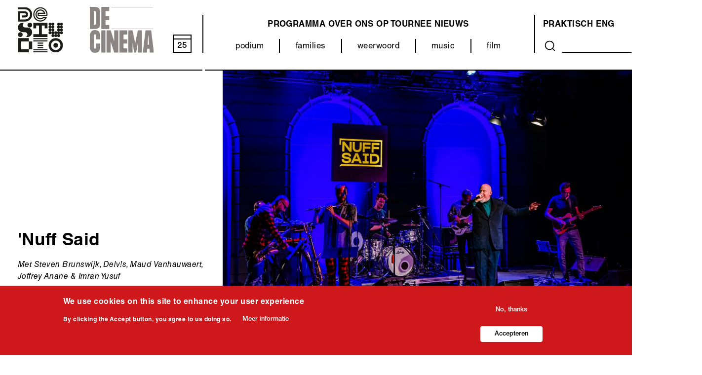

--- FILE ---
content_type: text/html; charset=UTF-8
request_url: https://www.destudio.com/nl/project/nuff-said-december-2022
body_size: 17437
content:
<!DOCTYPE html>
<html lang="nl" dir="ltr" prefix="og: https://ogp.me/ns#">
  <head>
    <meta charset="utf-8" />
<script async src="https://www.googletagmanager.com/gtag/js?id=UA-34207619-2"></script>
<script>window.dataLayer = window.dataLayer || [];function gtag(){dataLayer.push(arguments)};gtag("js", new Date());gtag("set", "developer_id.dMDhkMT", true);gtag("config", "UA-34207619-2", {"groups":"default","anonymize_ip":true,"page_placeholder":"PLACEHOLDER_page_path"});</script>
<meta name="description" content="‘Nuff Said werd groot in Antwerpen en vertakte de afgelopen 14 jaar naar podia in Genk, Turnhout, Rotterdam en Amsterdam. " />
<link rel="canonical" href="https://www.destudio.com/nl/project/nuff-said-december-2022" />
<meta property="og:site_name" content="DeStudio" />
<meta property="og:url" content="https://www.destudio.com/nl/project/nuff-said-december-2022" />
<meta property="og:title" content="&#039;Nuff Said | De Studio" />
<meta property="og:description" content="‘Nuff Said werd groot in Antwerpen en vertakte de afgelopen 14 jaar naar podia in Genk, Turnhout, Rotterdam en Amsterdam. " />
<meta property="og:image" content="https://www.destudio.com/sites/default/files/styles/max_1300x1300/public/2022-11/Nuff_sais_nov_22_41.jpg?itok=zsTdejC7" />
<meta name="Generator" content="Drupal 10 (https://www.drupal.org)" />
<meta name="MobileOptimized" content="width" />
<meta name="HandheldFriendly" content="true" />
<meta name="viewport" content="width=device-width, initial-scale=1.0" />
<style>div#sliding-popup, div#sliding-popup .eu-cookie-withdraw-banner, .eu-cookie-withdraw-tab {background: #0779bf} div#sliding-popup.eu-cookie-withdraw-wrapper { background: transparent; } #sliding-popup h1, #sliding-popup h2, #sliding-popup h3, #sliding-popup p, #sliding-popup label, #sliding-popup div, .eu-cookie-compliance-more-button, .eu-cookie-compliance-secondary-button, .eu-cookie-withdraw-tab { color: #ffffff;} .eu-cookie-withdraw-tab { border-color: #ffffff;}</style>
<style>:root {
  --this-color: #ce181c;
}</style>
<link rel="icon" href="/themes/custom/destudio_theme/favicon.svg" type="image/svg+xml" />
<link rel="alternate" hreflang="nl" href="https://www.destudio.com/nl/project/nuff-said-december-2022" />
<script src="/sites/default/files/google_tag/google_tag/google_tag.script.js?t9e43l" defer></script>

    <title>&#039;Nuff Said | De Studio</title>
    <link rel="stylesheet" media="all" href="/libraries/slick-carousel/slick/slick.css?t9e43l" />
<link rel="stylesheet" media="all" href="/modules/contrib/slick/css/layout/slick.module.css?t9e43l" />
<link rel="stylesheet" media="all" href="/themes/contrib/stable/css/core/components/progress.module.css?t9e43l" />
<link rel="stylesheet" media="all" href="/themes/contrib/stable/css/core/components/ajax-progress.module.css?t9e43l" />
<link rel="stylesheet" media="all" href="/themes/contrib/stable/css/system/components/align.module.css?t9e43l" />
<link rel="stylesheet" media="all" href="/themes/contrib/stable/css/system/components/fieldgroup.module.css?t9e43l" />
<link rel="stylesheet" media="all" href="/themes/contrib/stable/css/system/components/container-inline.module.css?t9e43l" />
<link rel="stylesheet" media="all" href="/themes/contrib/stable/css/system/components/clearfix.module.css?t9e43l" />
<link rel="stylesheet" media="all" href="/themes/contrib/stable/css/system/components/details.module.css?t9e43l" />
<link rel="stylesheet" media="all" href="/themes/contrib/stable/css/system/components/hidden.module.css?t9e43l" />
<link rel="stylesheet" media="all" href="/themes/contrib/stable/css/system/components/item-list.module.css?t9e43l" />
<link rel="stylesheet" media="all" href="/themes/contrib/stable/css/system/components/js.module.css?t9e43l" />
<link rel="stylesheet" media="all" href="/themes/contrib/stable/css/system/components/nowrap.module.css?t9e43l" />
<link rel="stylesheet" media="all" href="/themes/contrib/stable/css/system/components/position-container.module.css?t9e43l" />
<link rel="stylesheet" media="all" href="/themes/contrib/stable/css/system/components/reset-appearance.module.css?t9e43l" />
<link rel="stylesheet" media="all" href="/themes/contrib/stable/css/system/components/resize.module.css?t9e43l" />
<link rel="stylesheet" media="all" href="/themes/contrib/stable/css/system/components/system-status-counter.css?t9e43l" />
<link rel="stylesheet" media="all" href="/themes/contrib/stable/css/system/components/system-status-report-counters.css?t9e43l" />
<link rel="stylesheet" media="all" href="/themes/contrib/stable/css/system/components/system-status-report-general-info.css?t9e43l" />
<link rel="stylesheet" media="all" href="/themes/contrib/stable/css/system/components/tablesort.module.css?t9e43l" />
<link rel="stylesheet" media="all" href="/modules/contrib/blazy/css/blazy.css?t9e43l" />
<link rel="stylesheet" media="all" href="/modules/contrib/blazy/css/components/blazy.loading.css?t9e43l" />
<link rel="stylesheet" media="all" href="/themes/contrib/stable/css/media/oembed.formatter.css?t9e43l" />
<link rel="stylesheet" media="all" href="/modules/contrib/startx_defaults/modules/grid_paragraphs/css/grid-paragraphs.css?t9e43l" />
<link rel="stylesheet" media="all" href="/themes/contrib/stable/css/views/views.module.css?t9e43l" />
<link rel="stylesheet" media="all" href="/modules/contrib/eu_cookie_compliance/css/eu_cookie_compliance.css?t9e43l" />
<link rel="stylesheet" media="all" href="/libraries/slick-carousel/slick/slick-theme.css?t9e43l" />
<link rel="stylesheet" media="all" href="/modules/contrib/better_social_sharing_buttons/css/better_social_sharing_buttons.css?t9e43l" />
<link rel="stylesheet" media="all" href="/modules/contrib/extlink/extlink.css?t9e43l" />
<link rel="stylesheet" media="all" href="/modules/contrib/paragraphs/css/paragraphs.unpublished.css?t9e43l" />
<link rel="stylesheet" media="all" href="/libraries/mmenu/dist/mmenu.css?t9e43l" />
<link rel="stylesheet" media="all" href="/libraries/mmenu/dist/wrappers/bootstrap/mmenu.bootstrap.css?t9e43l" />
<link rel="stylesheet" media="all" href="/modules/contrib/responsive_menu/css/responsive_menu.css?t9e43l" />
<link rel="stylesheet" media="all" href="/modules/contrib/slick/css/theme/slick.theme--full.css?t9e43l" />
<link rel="stylesheet" media="all" href="/modules/contrib/slick/css/theme/slick.theme--fullwidth.css?t9e43l" />
<link rel="stylesheet" media="all" href="/modules/contrib/slick/css/theme/slick.theme.css?t9e43l" />
<link rel="stylesheet" media="all" href="/themes/contrib/stable/css/core/assets/vendor/normalize-css/normalize.css?t9e43l" />
<link rel="stylesheet" media="all" href="/themes/contrib/stable/css/core/normalize-fixes.css?t9e43l" />
<link rel="stylesheet" media="all" href="/themes/custom/destudio_theme/css/base/base.css?t9e43l" />
<link rel="stylesheet" media="all" href="/themes/custom/destudio_theme/css/layout/layout.css?t9e43l" />
<link rel="stylesheet" media="all" href="/themes/custom/destudio_theme/css/layout/two_by_two.css?t9e43l" />
<link rel="stylesheet" media="all" href="/themes/contrib/classy/css/components/action-links.css?t9e43l" />
<link rel="stylesheet" media="all" href="/themes/contrib/classy/css/components/breadcrumb.css?t9e43l" />
<link rel="stylesheet" media="all" href="/themes/contrib/classy/css/components/button.css?t9e43l" />
<link rel="stylesheet" media="all" href="/themes/contrib/classy/css/components/collapse-processed.css?t9e43l" />
<link rel="stylesheet" media="all" href="/themes/contrib/classy/css/components/container-inline.css?t9e43l" />
<link rel="stylesheet" media="all" href="/themes/contrib/classy/css/components/details.css?t9e43l" />
<link rel="stylesheet" media="all" href="/themes/contrib/classy/css/components/exposed-filters.css?t9e43l" />
<link rel="stylesheet" media="all" href="/themes/contrib/classy/css/components/field.css?t9e43l" />
<link rel="stylesheet" media="all" href="/themes/contrib/classy/css/components/form.css?t9e43l" />
<link rel="stylesheet" media="all" href="/themes/contrib/classy/css/components/icons.css?t9e43l" />
<link rel="stylesheet" media="all" href="/themes/contrib/classy/css/components/inline-form.css?t9e43l" />
<link rel="stylesheet" media="all" href="/themes/contrib/classy/css/components/item-list.css?t9e43l" />
<link rel="stylesheet" media="all" href="/themes/contrib/classy/css/components/link.css?t9e43l" />
<link rel="stylesheet" media="all" href="/themes/contrib/classy/css/components/links.css?t9e43l" />
<link rel="stylesheet" media="all" href="/themes/contrib/classy/css/components/menu.css?t9e43l" />
<link rel="stylesheet" media="all" href="/themes/contrib/classy/css/components/more-link.css?t9e43l" />
<link rel="stylesheet" media="all" href="/themes/contrib/classy/css/components/pager.css?t9e43l" />
<link rel="stylesheet" media="all" href="/themes/contrib/classy/css/components/tabledrag.css?t9e43l" />
<link rel="stylesheet" media="all" href="/themes/contrib/classy/css/components/tableselect.css?t9e43l" />
<link rel="stylesheet" media="all" href="/themes/contrib/classy/css/components/tablesort.css?t9e43l" />
<link rel="stylesheet" media="all" href="/themes/contrib/classy/css/components/tabs.css?t9e43l" />
<link rel="stylesheet" media="all" href="/themes/contrib/classy/css/components/textarea.css?t9e43l" />
<link rel="stylesheet" media="all" href="/themes/contrib/classy/css/components/ui-dialog.css?t9e43l" />
<link rel="stylesheet" media="all" href="/themes/contrib/classy/css/components/messages.css?t9e43l" />
<link rel="stylesheet" media="all" href="/themes/contrib/classy/css/components/progress.css?t9e43l" />
<link rel="stylesheet" media="all" href="/themes/custom/destudio_theme/css/components/components.css?t9e43l" />
<link rel="stylesheet" media="all" href="/themes/custom/destudio_theme/css/components/cookie-banner.css?t9e43l" />
<link rel="stylesheet" media="all" href="/themes/custom/destudio_theme/fonts/helvetica-neue/font.css?t9e43l" />
<link rel="stylesheet" media="all" href="/themes/custom/destudio_theme/css/theme/theme.css?t9e43l" />
<link rel="stylesheet" media="print" href="/themes/custom/destudio_theme/css/theme/print.css?t9e43l" />

    
  </head>
          
    
  <body class="page--project-nuff-said-december-2022 section--project role--anonymous no-sidebar">

    <div id="skip">
      <a href="#main-menu" class="visually-hidden focusable skip-link">
        Skip to main navigation
      </a>
    </div>

    <noscript><iframe src="https://www.googletagmanager.com/ns.html?id=GTM-WWPXR2M" height="0" width="0" style="display:none;visibility:hidden"></iframe></noscript>
      <div class="dialog-off-canvas-main-canvas" data-off-canvas-main-canvas>
    <div class="layout-container no-sidebar">

  <!-- ______________________ HEADER _______________________ -->

      <header id="header">
      <div class="container">
          <div class="region region__header region-header">
    <div id="block-responsivemenumobileicon" class="responsive-menu-toggle-wrapper responsive-menu-toggle block block-responsive-menu block-responsivemenumobileicon">
  
    
      <a id="toggle-icon" class="toggle responsive-menu-toggle-icon" title="Menu" href="#off-canvas">
  <span class="icon"></span><span class="label">Menu</span>
</a>
  </div>
<div id="block-destudio-theme-destudio-logo" class="block block-block-content block--type--basic block-destudio-theme-destudio-logo">
  
    
      
            <div class="clearfix text-formatted basic__body field--name--body field--type--text-with-summary with-field-label--hidden field field--name-body field--type-text-with-summary field--label-hidden field__item"><p><a href="/nl"><img alt="De Studio Logo" data-entity-type data-entity-uuid src="/sites/default/files/2021-08/DeStudio_logo.svg"></a></p>
</div>
      
  </div>
<div id="block-destudio-theme-decinema-logo" class="block block-block-content block--type--basic block-destudio-theme-decinema-logo">
  
    
      
            <div class="clearfix text-formatted basic__body field--name--body field--type--text-with-summary with-field-label--hidden field field--name-body field--type-text-with-summary field--label-hidden field__item"><p><a href="/nl/categorie/film"><img alt="Logo van De Cinema" src="/themes/custom/destudio_theme/images/DeCinema-logo_black.svg"> </a></p>
</div>
      
  </div>
<div id="block-currentdate" class="block block-block-content block--type--basic block-currentdate">
  
    
      
            <div class="clearfix text-formatted basic__body field--name--body field--type--text-with-summary with-field-label--hidden field field--name-body field--type-text-with-summary field--label-hidden field__item"><a href="/programma/grid/all"><div id="kalday">18</div></a></div>
      
  </div>
<nav role="navigation" aria-labelledby="block-destudio-theme-categorie-menu-menu" id="block-destudio-theme-categorie-menu" class="block block-menu navigation menu--categorie-menu">
            
  <h2 class="visually-hidden" id="block-destudio-theme-categorie-menu-menu">Categorieën (menu)</h2>
  

        
        <ul class="menu menu--level--0">
                <li class="menu__item menu__item--level--0">
        <a href="/nl/podium" data-drupal-link-system-path="node/38">podium</a>
              </li>
                <li class="menu__item menu__item--level--0">
        <a href="/nl/families" data-drupal-link-system-path="node/37">families</a>
              </li>
                <li class="menu__item menu__item--level--0">
        <a href="/nl/categorie/weerwoord" data-drupal-link-system-path="node/507">weerwoord</a>
              </li>
                <li class="menu__item menu__item--level--0">
        <a href="/nl/music" data-drupal-link-system-path="node/35">music</a>
              </li>
                <li class="menu__item menu__item--level--0">
        <a href="/nl/categorie/film" data-drupal-link-system-path="node/36">film</a>
              </li>
        </ul>
  


  </nav>
<nav role="navigation" aria-labelledby="block-destudio-theme-main-menu-menu" id="block-destudio-theme-main-menu" class="block block-menu navigation menu--main">
            
  <h2 class="visually-hidden" id="block-destudio-theme-main-menu-menu">Main navigation</h2>
  

        
        <ul class="menu menu--level--0">
                <li class="menu__item menu__item--level--0">
        <a href="/nl/programma/grid/all" data-drupal-link-system-path="programma/grid/all">programma</a>
              </li>
                <li class="menu__item menu__item--level--0">
        <a href="/nl/over-ons/destudio" data-drupal-link-system-path="node/114">Over ons</a>
              </li>
                <li class="menu__item menu__item--level--0">
        <a href="/nl/categorie/tour" data-drupal-link-system-path="node/206">Op tournee</a>
              </li>
                <li class="menu__item menu__item--level--0">
        <a href="/nl/nieuws" data-drupal-link-system-path="node/3">Nieuws</a>
              </li>
        </ul>
  


  </nav>
<nav role="navigation" aria-labelledby="block-destudio-theme-about-menu-menu" id="block-destudio-theme-about-menu" class="block block-menu navigation menu--about">
            
  <h2 class="visually-hidden" id="block-destudio-theme-about-menu-menu">Over ons (menu)</h2>
  

        
        <ul class="menu menu--level--0">
                <li class="menu__item menu__item--level--0">
        <a href="/nl/bezoek/bereikbaarheid" data-drupal-link-system-path="node/108">Praktisch</a>
              </li>
                <li class="menu__item menu__item--level--0">
        <a href="/nl/venue-young-audience-and-hub-young-talent" data-drupal-link-system-path="node/12">ENG</a>
              </li>
        </ul>
  


  </nav>
<div class="views-exposed-form block block-views block-destudio-theme-search-content" data-drupal-selector="views-exposed-form-search-content-page-1" id="block-destudio-theme-search-content">
  
    
      <form action="/nl/search/content" method="get" id="views-exposed-form-search-content-page-1" accept-charset="UTF-8">
  <div class="form--inline clearfix">
  <div class="js-form-item form-item js-form-type-textfield form-type-textfield js-form-item-keys form-item-keys">
      <label for="edit-keys">Search</label>
        <input data-drupal-selector="edit-keys" type="text" id="edit-keys" name="keys" value="" size="30" maxlength="128" class="form-text" />

        </div>
<div data-drupal-selector="edit-actions" class="form-actions js-form-wrapper form-wrapper" id="edit-actions"><button data-drupal-selector="edit-submit-search-content" type="submit" id="edit-submit-search-content" value="Search" class="button js-form-submit form-submit">
  Search 
</button>
</div>

</div>

</form>

  </div>
<div id="block-headerborder" class="block block-block-content block--type--basic block-headerborder">
  
    
      
            <div class="clearfix text-formatted basic__body field--name--body field--type--text-with-summary with-field-label--hidden field field--name-body field--type-text-with-summary field--label-hidden field__item"><div id="header_border_left"></div><div id="header_border_right"></div></div>
      
  </div>

  </div>

      </div>
    </header><!-- /#header -->
  
  <!-- ______________________ MAIN _______________________ -->

  <main id="main">
    <div class="container">
      <div id="content-wrapper">
        <section id="content">

          <div id="content-header">

            

                          <div id="highlighted">  <div class="region region__highlighted region-highlighted">
    <div data-drupal-messages-fallback class="hidden"></div>

  </div>
</div>
            
            

            
            
            

            
            
             

          </div><!-- /#content-header -->

          <div id="content-area">
              <div class="region region__content region-content">
    <div id="block-destudio-theme-content" class="block block-system block-destudio-theme-content">
  
    
        <div class="node node--type-project node--view-mode-full layout layout--destudio-two-by-two">
                  <div  class="layout__region layout__region--first-above">
          
            <div class="project__kleur field--name--kleur field--type--entity-reference with-field-label--hidden field field--name-field-kleur field--type-entity-reference field--label-hidden field__item"><div class="taxonomy-term taxonomy-term--id--16 taxonomy-term--vocabulary--kleur kleur kleur--layout--css-color">
  
      <h2><a href="/taxonomy/term/16">
            <div class="kleur__name field--name--name field--type--string with-field-label--hidden field field--name-name field--type-string field--label-hidden field__item">Podium</div>
      </a></h2>
    
  
            <div class="kleur__color field--name--color field--type--color-field-type with-field-label--hidden field field--name-field-color field--type-color-field-type field--label-hidden field__item"><div class='hidden'>rgb(206,24,28)</div></div>
      
</div>
</div>
      
            <div class="project__node-title field--name--node-title field--type--ds with-field-label--hidden field field--name-node-title field--type-ds field--label-hidden field__item"><h1>
  &#039;Nuff Said 
</h1>
</div>
      
  <div class="project__subtitle field--name--subtitle field--type--string with-field-label--visually-hidden field field--name-field-subtitle field--type-string field--label-visually_hidden">
    <div class="field__label field__label--visually-hidden visually-hidden">Ondertitel</div>
              <div class="field__item">Met Steven Brunswijk, Delv!s, Maud Vanhauwaert, Joffrey Anane &amp; Imran Yusuf</div>
          </div>

  <div class="project__categorie field--name--categorie field--type--entity-reference with-field-label--visually-hidden field field--name-field-categorie field--type-entity-reference field--label-visually_hidden">
    <div class="field__label field__label--visually-hidden visually-hidden">Categorie</div>
          <div class="field__items">
              <div class="field__item"><a href="/nl/tag/comedy" hreflang="nl">comedy</a></div>
          <div class="field__item"><a href="/nl/categorie/weerwoord" hreflang="nl">weerwoord</a></div>
          <div class="field__item"><a href="/nl/music" hreflang="nl">music</a></div>
              </div>
      </div>

        </div>
                        <div  class="layout__region layout__region--second-above">
          <div class="slick blazy slick--field slick--field-hoofdmedia slick--field-hoofdmedia--full is-b-captioned unslick slick--skin--fullwidth slick--optionset--project-media slick--less" data-blazy="">  <div class="slick__slide slide slide--0"><article class="media media--type-image media--view-mode-project-slideshow">
  
      
  <div class="image__media-image field--name--media-image field--type--image with-field-label--visually-hidden field field--name-field-media-image field--type-image field--label-visually_hidden">
    <div class="field__label field__label--visually-hidden visually-hidden">Afbeelding</div>
              <div class="field__item">  <img loading="lazy" src="/sites/default/files/styles/project_media/public/2022-11/Nuff_sais_nov_22_41.jpg?h=99deda35&amp;itok=h6ezg3SU" width="1066" height="600" alt="&#039;Nuff said November 2022" class="image-style-project-media" />


</div>
          </div>

  <div class="image__copyright field--name--copyright field--type--string with-field-label--visually-hidden field field--name-field-copyright field--type-string field--label-visually_hidden">
    <div class="field__label field__label--visually-hidden visually-hidden">Copyright</div>
              <div class="field__item">© Nisran Azouaghe</div>
          </div>

  </article>
</div>
</div>

        </div>
                        <div  class="layout__region layout__region--first-below">
          
            <div class="clearfix text-formatted project__body field--name--body field--type--text-with-summary with-field-label--hidden field field--name-body field--type-text-with-summary field--label-hidden field__item"><p><span style="font-size:11pt"><span style="background:white"><span style="line-height:normal"><span style="font-family:Calibri,sans-serif"><span lang="NL-BE" style="color:#050505">‘Nuff Said werd groot in Antwerpen en vertakte de afgelopen 14 jaar naar podia in Genk, Turnhout, Rotterdam en Amsterdam.&nbsp;</span></span></span></span></span></p>

<p><span style="font-size:11pt"><span style="background:white"><span style="line-height:normal"><span style="font-family:Calibri,sans-serif"><span lang="NL-BE" style="color:#050505">Dit seizoen kan je terug elke maand op ‘Nuff Said in De Studio terecht voor een nieuwe show met verse namen. Van comedy en hiphop tot jazz en spoken word.</span></span></span></span></span></p>

<p><span style="font-size:11pt"><span style="background:white"><span style="line-height:normal"><span style="font-family:Calibri,sans-serif"><span lang="NL-BE" style="color:#050505">Huisband <b>Lucid Lucia Collective</b> brengt elke editie een feest van jazz, funk en groove.</span></span></span></span></span><br>
<span style="font-size:11pt"><span style="background:white"><span style="line-height:normal"><span style="font-family:Calibri,sans-serif"><b><span lang="NL-BE" style="background:white"><span style="color:#050505">Johan Petit </span></span></b><span lang="NL-BE" style="background:white"><span style="color:#050505">is jullie host van de avond.</span></span></span></span></span></span></p>

<p><span lang="NL-BE" style="font-size:11.0pt"><span style="line-height:107%"><span style="font-family:&quot;Calibri&quot;,sans-serif"><span style="color:#050505">Aight! Who’s in!?</span></span></span></span></p>

<p>&nbsp;</p>
</div>
      
  <div class="project__main-content field--name--main-content field--type--entity-reference-revisions with-field-label--visually-hidden field field--name-field-main-content field--type-entity-reference-revisions field--label-visually_hidden">
    <div class="field__label field__label--visually-hidden visually-hidden">Hoofdinhoud</div>
          <div class="field__items">
              <div class="field__item">  <div class="grid-container--4x paragraph--id--1997 paragraph paragraph--type--grid-container paragraph--view-mode--default">
          
      <div class="grid_container__grid-container-content field--name--grid-container-content field--type--entity-reference-revisions with-field-label--hidden field field--name-grid-container-content field--type-entity-reference-revisions field--label-hidden field__items">
              <div class="grid-item--1x field__item">  <div class="paragraph--id--1978 paragraph paragraph--type--grid-item paragraph--view-mode--default">
          
            <div class="grid_item__grid-item-content field--name--grid-item-content field--type--entity-reference-revisions with-field-label--hidden field field--name-grid-item-content field--type-entity-reference-revisions field--label-hidden field__item">  <div class="paragraph--id--1977 paragraph paragraph--type--text paragraph--view-mode--default">
          
            <div class="clearfix text-formatted text__text field--name--text field--type--text-long with-field-label--hidden field field--name-field-text field--type-text-long field--label-hidden field__item"><p><span lang="NL-BE" style="font-size:11.0pt"><span style="line-height:107%"><span style="font-family:&quot;Calibri&quot;,sans-serif"><strong>STEVEN BRUNSWIJK</strong> (NL) weet met zijn niet te evenaren taalgebruik, zijn eenvoudige visie op de samenleving en keiharde uitspraken in onvervalst Tilburgs dialect, de harten van vele Nederlanders te veroveren. Dat de filmpjes op het internet meer dan alleen een gimmick zijn, bleek al snel bij zijn debuutvoorstelling ‘Vooroordelen’. De tournee was in een razend tempo uitverkocht. Voor Steven is dit alles pas het begin. Zijn missie is mensen laten lachen, vanaf het podium waar hij zichzelf kan zijn!</span></span></span><br>
<br>
&nbsp;</p>
</div>
      
      </div>
</div>
      
      </div>
</div>
              <div class="grid-item--1x field__item">  <div class="paragraph--id--1980 paragraph paragraph--type--grid-item paragraph--view-mode--default">
          
            <div class="grid_item__grid-item-content field--name--grid-item-content field--type--entity-reference-revisions with-field-label--hidden field field--name-grid-item-content field--type-entity-reference-revisions field--label-hidden field__item">  <div class="paragraph--id--1979 paragraph paragraph--type--media paragraph--view-mode--default">
          
  <div class="media__media-content field--name--media-content field--type--entity-reference with-field-label--visually-hidden field field--name-field-media-content field--type-entity-reference field--label-visually_hidden">
    <div class="field__label field__label--visually-hidden visually-hidden">Media content</div>
              <div class="field__item"><article class="media media--type-image media--view-mode-default">
  
      
  <div class="image__media-image field--name--media-image field--type--image with-field-label--visually-hidden field field--name-field-media-image field--type-image field--label-visually_hidden">
    <div class="field__label field__label--visually-hidden visually-hidden">Afbeelding</div>
              <div class="field__item">  <img loading="lazy" src="/sites/default/files/styles/content_image/public/2022-11/steven%20brunswijk.jpg?itok=e6-7UZXf" width="800" height="600" alt="Steven Brunswijk" class="image-style-content-image" />


</div>
          </div>

  </article>
</div>
          </div>

      </div>
</div>
      
      </div>
</div>
              <div class="grid-item--1x field__item">  <div class="paragraph--id--1982 paragraph paragraph--type--grid-item paragraph--view-mode--default">
          
            <div class="grid_item__grid-item-content field--name--grid-item-content field--type--entity-reference-revisions with-field-label--hidden field field--name-grid-item-content field--type-entity-reference-revisions field--label-hidden field__item">  <div class="paragraph--id--1981 paragraph paragraph--type--text paragraph--view-mode--default">
          
            <div class="clearfix text-formatted text__text field--name--text field--type--text-long with-field-label--hidden field field--name-field-text field--type-text-long field--label-hidden field__item"><p><span lang="NL-BE" style="font-size:11.0pt"><span style="line-height:107%"><span style="font-family:&quot;Calibri&quot;,sans-serif"><strong>DELV!S</strong> (BE), wiens echte naam Niels Delvaux is, zou met zijn 1,93m lengte, volle baard en een dikke bos gitzwart haar in elke menigte wel opvallen. Maar het is dankzij zijn soulvolle stem dat hij iets minder dan 10 jaar geleden in de schijnwerpers kwam te staan. Het was tijdens zijn studie dat Delv!s voor het eerst de grote zangeressen zoals Nina Simone, Ella Fitzgerald of Billie Holiday te horen kreeg, die zijn androgyne en genadeloos diepe vocale stijl beïnvloedden.</span></span></span></p>
</div>
      
      </div>
</div>
      
      </div>
</div>
              <div class="grid-item--1x field__item">  <div class="paragraph--id--1984 paragraph paragraph--type--grid-item paragraph--view-mode--default">
          
            <div class="grid_item__grid-item-content field--name--grid-item-content field--type--entity-reference-revisions with-field-label--hidden field field--name-grid-item-content field--type-entity-reference-revisions field--label-hidden field__item">  <div class="paragraph--id--1983 paragraph paragraph--type--media paragraph--view-mode--default">
          
  <div class="media__media-content field--name--media-content field--type--entity-reference with-field-label--visually-hidden field field--name-field-media-content field--type-entity-reference field--label-visually_hidden">
    <div class="field__label field__label--visually-hidden visually-hidden">Media content</div>
              <div class="field__item"><article class="media media--type-image media--view-mode-default">
  
      
  <div class="image__media-image field--name--media-image field--type--image with-field-label--visually-hidden field field--name-field-media-image field--type-image field--label-visually_hidden">
    <div class="field__label field__label--visually-hidden visually-hidden">Afbeelding</div>
              <div class="field__item">  <img loading="lazy" src="/sites/default/files/styles/content_image/public/2022-11/delvis%20zwart%20wit.jpg?itok=RSy6sg2N" width="1100" height="640" alt="Delv!s" class="image-style-content-image" />


</div>
          </div>

  </article>
</div>
          </div>

      </div>
</div>
      
      </div>
</div>
              <div class="grid-item--1x field__item">  <div class="paragraph--id--1986 paragraph paragraph--type--grid-item paragraph--view-mode--default">
          
            <div class="grid_item__grid-item-content field--name--grid-item-content field--type--entity-reference-revisions with-field-label--hidden field field--name-grid-item-content field--type-entity-reference-revisions field--label-hidden field__item">  <div class="paragraph--id--1985 paragraph paragraph--type--text paragraph--view-mode--default">
          
            <div class="clearfix text-formatted text__text field--name--text field--type--text-long with-field-label--hidden field field--name-field-text field--type-text-long field--label-hidden field__item"><p><span lang="NL-BE" style="font-size:11.0pt"><span style="line-height:107%"><span style="font-family:&quot;Calibri&quot;,sans-serif"><strong>MAUD VANHAUWAERT</strong> (BE) schrijft en maakt. Ze behaalde een masterdiploma Taal- en Letterkunde aan UAntwerpen en een masterdiploma Woordkunst aan het Conservatorium van Antwerpen, waar ze nu zelf doceert. In haar werk zoekt ze naar speelse theatrale vormen om poëzie publiekelijk te maken. Met haar performances trad ze op, op radio en tv, in binnen- en buitenland, van opera tot schapenstal.&nbsp; Ze werd aangesteld tot ereburger van de stad Veurne en in 2018-2019 was ze stadsdichter van Antwerpen.</span></span></span><br>
<br>
&nbsp;</p>
</div>
      
      </div>
</div>
      
      </div>
</div>
              <div class="grid-item--1x field__item">  <div class="paragraph--id--1988 paragraph paragraph--type--grid-item paragraph--view-mode--default">
          
            <div class="grid_item__grid-item-content field--name--grid-item-content field--type--entity-reference-revisions with-field-label--hidden field field--name-grid-item-content field--type-entity-reference-revisions field--label-hidden field__item">  <div class="paragraph--id--1987 paragraph paragraph--type--media paragraph--view-mode--default">
          
  <div class="media__media-content field--name--media-content field--type--entity-reference with-field-label--visually-hidden field field--name-field-media-content field--type-entity-reference field--label-visually_hidden">
    <div class="field__label field__label--visually-hidden visually-hidden">Media content</div>
              <div class="field__item"><article class="media media--type-image media--view-mode-default">
  
      
  <div class="image__media-image field--name--media-image field--type--image with-field-label--visually-hidden field field--name-field-media-image field--type-image field--label-visually_hidden">
    <div class="field__label field__label--visually-hidden visually-hidden">Afbeelding</div>
              <div class="field__item">  <img loading="lazy" src="/sites/default/files/styles/content_image/public/2022-11/FOTO-2-Jimmy-Kets.jpg?itok=8Z3nwW68" width="1100" height="1669" alt="Maud Vanhauwaert" class="image-style-content-image" />


</div>
          </div>

  </article>
</div>
          </div>

      </div>
</div>
      
      </div>
</div>
              <div class="grid-item--1x field__item">  <div class="paragraph--id--1990 paragraph paragraph--type--grid-item paragraph--view-mode--default">
          
            <div class="grid_item__grid-item-content field--name--grid-item-content field--type--entity-reference-revisions with-field-label--hidden field field--name-grid-item-content field--type-entity-reference-revisions field--label-hidden field__item">  <div class="paragraph--id--1989 paragraph paragraph--type--text paragraph--view-mode--default">
          
            <div class="clearfix text-formatted text__text field--name--text field--type--text-long with-field-label--hidden field field--name-field-text field--type-text-long field--label-hidden field__item"><p><span lang="NL-BE" style="font-size:11.0pt"><span style="line-height:107%"><span style="font-family:&quot;Calibri&quot;,sans-serif"><strong>JOFFREY ANANE</strong> (BE) is een van de meest veelzijdige artiesten. Wie ouder is dan 30 kent de Antwerpenaar van de betere vragenfilmpjes in De slimste mens ter wereld. Wie geregeld in een theaterzaal vertoeft, kent de danser van Malcolm X of Come On Feet, terwijl hij ook al in een Disney-productie te zien was. Wie vertrouwd is met TikTok kent hem dan weer als Afro Belg. Joffrey netwerkt ook met kunstenaars over de hele wereld. Zijn missie? Mensen en kunst samenbrengen.</span></span></span></p>
</div>
      
      </div>
</div>
      
      </div>
</div>
              <div class="grid-item--1x field__item">  <div class="paragraph--id--1992 paragraph paragraph--type--grid-item paragraph--view-mode--default">
          
            <div class="grid_item__grid-item-content field--name--grid-item-content field--type--entity-reference-revisions with-field-label--hidden field field--name-grid-item-content field--type-entity-reference-revisions field--label-hidden field__item">  <div class="paragraph--id--1991 paragraph paragraph--type--media paragraph--view-mode--default">
          
  <div class="media__media-content field--name--media-content field--type--entity-reference with-field-label--visually-hidden field field--name-field-media-content field--type-entity-reference field--label-visually_hidden">
    <div class="field__label field__label--visually-hidden visually-hidden">Media content</div>
              <div class="field__item"><article class="media media--type-image media--view-mode-default">
  
      
  <div class="image__media-image field--name--media-image field--type--image with-field-label--visually-hidden field field--name-field-media-image field--type-image field--label-visually_hidden">
    <div class="field__label field__label--visually-hidden visually-hidden">Afbeelding</div>
              <div class="field__item">  <img loading="lazy" src="/sites/default/files/styles/content_image/public/2022-11/Joffrey-Anane.jpg?itok=81hgxT1N" width="1100" height="578" alt="Joffrey Anane" class="image-style-content-image" />


</div>
          </div>

  </article>
</div>
          </div>

      </div>
</div>
      
      </div>
</div>
              <div class="grid-item--1x field__item">  <div class="paragraph--id--1994 paragraph paragraph--type--grid-item paragraph--view-mode--default">
          
            <div class="grid_item__grid-item-content field--name--grid-item-content field--type--entity-reference-revisions with-field-label--hidden field field--name-grid-item-content field--type-entity-reference-revisions field--label-hidden field__item">  <div class="paragraph--id--1993 paragraph paragraph--type--text paragraph--view-mode--default">
          
            <div class="clearfix text-formatted text__text field--name--text field--type--text-long with-field-label--hidden field field--name-field-text field--type-text-long field--label-hidden field__item"><p style="margin-bottom:11px"><span style="font-size:11pt"><span style="background:white"><span style="line-height:107%"><span style="font-family:Calibri,sans-serif"><strong>IMRAN YUSUF</strong> (VK) is een grote naam in het Verenigd Koninkrijk. Hij is geboren in Kenia, opgegroeid in Londen en van Indiase komaf. Hij begon zijn carrière als ontwikkelaar van games, maar is intussen een vaste waarde in de Comedy Store, door kenners omschreven als ’s werelds beste comedy club.<br>
<i>“Intelligent, thought-provoking and laugh out loud funny…”</i> – Time Out<br>
<i>“I came out of the show somewhat in love with him.”</i> – The Skinny</span></span></span></span></p>
</div>
      
      </div>
</div>
      
      </div>
</div>
              <div class="grid-item--1x field__item">  <div class="paragraph--id--1996 paragraph paragraph--type--grid-item paragraph--view-mode--default">
          
            <div class="grid_item__grid-item-content field--name--grid-item-content field--type--entity-reference-revisions with-field-label--hidden field field--name-grid-item-content field--type-entity-reference-revisions field--label-hidden field__item">  <div class="paragraph--id--1995 paragraph paragraph--type--media paragraph--view-mode--default">
          
  <div class="media__media-content field--name--media-content field--type--entity-reference with-field-label--visually-hidden field field--name-field-media-content field--type-entity-reference field--label-visually_hidden">
    <div class="field__label field__label--visually-hidden visually-hidden">Media content</div>
              <div class="field__item"><article class="media media--type-image media--view-mode-default">
  
      
  <div class="image__media-image field--name--media-image field--type--image with-field-label--visually-hidden field field--name-field-media-image field--type-image field--label-visually_hidden">
    <div class="field__label field__label--visually-hidden visually-hidden">Afbeelding</div>
              <div class="field__item">  <img loading="lazy" src="/sites/default/files/styles/content_image/public/2022-11/ImranYusuf_Funny_BW2.jpg?itok=oA91jNsu" width="1100" height="786" alt="Imran Yusuf" class="image-style-content-image" />


</div>
          </div>

  </article>
</div>
          </div>

      </div>
</div>
      
      </div>
</div>
          </div>
  
      </div>
</div>
          <div class="field__item">  <div class="grid-container--2x paragraph--id--2315 paragraph paragraph--type--grid-container paragraph--view-mode--default">
          
      <div class="grid_container__grid-container-content field--name--grid-container-content field--type--entity-reference-revisions with-field-label--hidden field field--name-grid-container-content field--type-entity-reference-revisions field--label-hidden field__items">
              <div class="grid-item--1x field__item">  <div class="paragraph--id--2308 paragraph paragraph--type--grid-item paragraph--view-mode--default">
          
            <div class="grid_item__grid-item-content field--name--grid-item-content field--type--entity-reference-revisions with-field-label--hidden field field--name-grid-item-content field--type-entity-reference-revisions field--label-hidden field__item">  <div class="paragraph--id--2307 paragraph paragraph--type--media paragraph--view-mode--default">
          
  <div class="media__media-content field--name--media-content field--type--entity-reference with-field-label--visually-hidden field field--name-field-media-content field--type-entity-reference field--label-visually_hidden">
    <div class="field__label field__label--visually-hidden visually-hidden">Media content</div>
              <div class="field__item"><article class="media media--type-remote-video media--view-mode-default">
  
      
            <div class="remote_video__media-oembed-video field--name--media-oembed-video field--type--string with-field-label--hidden field field--name-field-media-oembed-video field--type-string field--label-hidden field__item"><iframe src="https://www.destudio.com/nl/media/oembed?url=https%3A//www.youtube.com/watch%3Fv%3DUbwWReZ8jhc%26t%3D222s&amp;max_width=0&amp;max_height=0&amp;hash=6tUl7xZWg11RadHz9_DBZlyRuyl1cpz4voBvfORyH9U" width="200" height="113" class="media-oembed-content" loading="eager" title="Steven Brunswijk - Bij Andy in de auto!"></iframe>
</div>
      
  </article>
</div>
          </div>

      </div>
</div>
      
      </div>
</div>
              <div class="grid-item--1x field__item">  <div class="paragraph--id--2310 paragraph paragraph--type--grid-item paragraph--view-mode--default">
          
            <div class="grid_item__grid-item-content field--name--grid-item-content field--type--entity-reference-revisions with-field-label--hidden field field--name-grid-item-content field--type-entity-reference-revisions field--label-hidden field__item">  <div class="paragraph--id--2309 paragraph paragraph--type--media paragraph--view-mode--default">
          
  <div class="media__media-content field--name--media-content field--type--entity-reference with-field-label--visually-hidden field field--name-field-media-content field--type-entity-reference field--label-visually_hidden">
    <div class="field__label field__label--visually-hidden visually-hidden">Media content</div>
              <div class="field__item"><article class="media media--type-remote-video media--view-mode-default">
  
      
            <div class="remote_video__media-oembed-video field--name--media-oembed-video field--type--string with-field-label--hidden field field--name-field-media-oembed-video field--type-string field--label-hidden field__item"><iframe src="https://www.destudio.com/nl/media/oembed?url=https%3A//www.youtube.com/watch%3Fv%3DvxSOGzm3DDo&amp;max_width=0&amp;max_height=0&amp;hash=AJsLmPtXzXDgDRgwxs2pRB4pteZlbprEskCKsl96_3I" width="200" height="113" class="media-oembed-content" loading="eager" title="Delv!s - Come My Way (live)"></iframe>
</div>
      
  </article>
</div>
          </div>

      </div>
</div>
      
      </div>
</div>
              <div class="grid-item--1x field__item">  <div class="paragraph--id--2312 paragraph paragraph--type--grid-item paragraph--view-mode--default">
          
            <div class="grid_item__grid-item-content field--name--grid-item-content field--type--entity-reference-revisions with-field-label--hidden field field--name-grid-item-content field--type-entity-reference-revisions field--label-hidden field__item">  <div class="paragraph--id--2311 paragraph paragraph--type--media paragraph--view-mode--default">
          
  <div class="media__media-content field--name--media-content field--type--entity-reference with-field-label--visually-hidden field field--name-field-media-content field--type-entity-reference field--label-visually_hidden">
    <div class="field__label field__label--visually-hidden visually-hidden">Media content</div>
              <div class="field__item"><article class="media media--type-remote-video media--view-mode-default">
  
      
            <div class="remote_video__media-oembed-video field--name--media-oembed-video field--type--string with-field-label--hidden field field--name-field-media-oembed-video field--type-string field--label-hidden field__item"><iframe src="https://www.destudio.com/nl/media/oembed?url=https%3A//www.youtube.com/watch%3Fv%3DUhVzyoayrO8&amp;max_width=0&amp;max_height=0&amp;hash=QEFrAcmQwoqSA00wZiteYBPZqaqfIlO86Y-FaZ6dIf4" width="200" height="113" class="media-oembed-content" loading="eager" title="Maud Vanhauwaert in &#039;Winteruur&#039; op Canvas bij Wim Helsen"></iframe>
</div>
      
  </article>
</div>
          </div>

      </div>
</div>
      
      </div>
</div>
              <div class="grid-item--1x field__item">  <div class="paragraph--id--2314 paragraph paragraph--type--grid-item paragraph--view-mode--default">
          
            <div class="grid_item__grid-item-content field--name--grid-item-content field--type--entity-reference-revisions with-field-label--hidden field field--name-grid-item-content field--type-entity-reference-revisions field--label-hidden field__item">  <div class="paragraph--id--2313 paragraph paragraph--type--media paragraph--view-mode--default">
          
  <div class="media__media-content field--name--media-content field--type--entity-reference with-field-label--visually-hidden field field--name-field-media-content field--type-entity-reference field--label-visually_hidden">
    <div class="field__label field__label--visually-hidden visually-hidden">Media content</div>
              <div class="field__item"><article class="media media--type-remote-video media--view-mode-default">
  
      
            <div class="remote_video__media-oembed-video field--name--media-oembed-video field--type--string with-field-label--hidden field field--name-field-media-oembed-video field--type-string field--label-hidden field__item"><iframe src="https://www.destudio.com/nl/media/oembed?url=https%3A//www.youtube.com/watch%3Fv%3DlTRDe3ghsn8&amp;max_width=0&amp;max_height=0&amp;hash=KKDZCbmp25fKqdvewwVCFjWmyoQxvy3G8QoIm5u0GG4" width="200" height="150" class="media-oembed-content" loading="eager" title="AFROBELG - S01 Episode 01"></iframe>
</div>
      
  </article>
</div>
          </div>

      </div>
</div>
      
      </div>
</div>
              <div class="grid-item--1x field__item">  <div class="paragraph--id--2367 paragraph paragraph--type--grid-item paragraph--view-mode--default">
          
            <div class="grid_item__grid-item-content field--name--grid-item-content field--type--entity-reference-revisions with-field-label--hidden field field--name-grid-item-content field--type-entity-reference-revisions field--label-hidden field__item">  <div class="paragraph--id--2366 paragraph paragraph--type--media paragraph--view-mode--default">
          
  <div class="media__media-content field--name--media-content field--type--entity-reference with-field-label--visually-hidden field field--name-field-media-content field--type-entity-reference field--label-visually_hidden">
    <div class="field__label field__label--visually-hidden visually-hidden">Media content</div>
              <div class="field__item"><article class="media media--type-remote-video media--view-mode-default">
  
      
            <div class="remote_video__media-oembed-video field--name--media-oembed-video field--type--string with-field-label--hidden field field--name-field-media-oembed-video field--type-string field--label-hidden field__item"><iframe src="https://www.destudio.com/nl/media/oembed?url=https%3A//www.youtube.com/watch%3Fv%3DE8FD5d_M8TU&amp;max_width=0&amp;max_height=0&amp;hash=8k3tzb-GMy2x5cNXRMA4uzGGRpwcejsv5xqgBSEefFY" width="200" height="113" class="media-oembed-content" loading="eager" title="Imran Yusuf - Michael McIntyre&#039;s Comedy Roadshow"></iframe>
</div>
      
  </article>
</div>
          </div>

      </div>
</div>
      
      </div>
</div>
          </div>
  
      </div>
</div>
              </div>
      </div>

        </div>
                        <div  class="layout__region layout__region--second-below">
          

<div style="display: none"><link rel="preload" href="/modules/contrib/better_social_sharing_buttons/assets/dist/sprites/social-icons--no-color.svg" as="image" type="image/svg+xml" crossorigin="anonymous" /></div>

<div class="social-sharing-buttons">
                <a href="https://www.facebook.com/sharer/sharer.php?u=https://www.destudio.com/nl/project/nuff-said-december-2022&amp;title=&#039;Nuff Said " target="_blank" title="Share to Facebook" aria-label="Share to Facebook" class="social-sharing-buttons-button share-facebook" rel="noopener">
            <svg aria-hidden="true" width="25px" height="25px" style="border-radius:0;">
                <use href="/modules/contrib/better_social_sharing_buttons/assets/dist/sprites/social-icons--no-color.svg#facebook" />
            </svg>
        </a>
    
        
                <a href="https://wa.me/?text=https://www.destudio.com/nl/project/nuff-said-december-2022" target="_blank" title="Share to WhatsApp" aria-label="Share to WhatsApp" class="social-sharing-buttons-button share-whatsapp" rel="noopener">
            <svg aria-hidden="true" width="25px" height="25px" style="border-radius:0;">
                <use href="/modules/contrib/better_social_sharing_buttons/assets/dist/sprites/social-icons--no-color.svg#whatsapp" />
            </svg>
        </a>
    
        
        
        
    
    
        
        
        
        
                <a href="mailto:?subject=&#039;Nuff Said &amp;body=https://www.destudio.com/nl/project/nuff-said-december-2022" title="Share to Email" aria-label="Share to Email" class="social-sharing-buttons-button share-email" target="_blank" rel="noopener">
            <svg aria-hidden="true" width="25px" height="25px" style="border-radius:0;">
                <use href="/modules/contrib/better_social_sharing_buttons/assets/dist/sprites/social-icons--no-color.svg#email" />
            </svg>
        </a>
    
                
        <a href="#" class="btn-copy social-sharing-buttons-button share-copy" role="button" title="Copy link" aria-label="Copy link">
            <svg aria-hidden="true" width="25px" height="25px" style="border-radius:0;">
                <use href="/modules/contrib/better_social_sharing_buttons/assets/dist/sprites/social-icons--no-color.svg#copy" />
            </svg>
            <div class="social-sharing-buttons-popup" role="alert" aria-live="assertive">Copied to clipboard</div>
        </a>
    
    </div>
<fieldset id="creditsandinfo" class="js-form-item form-item js-form-wrapper form-wrapper">
      <legend>
    <span class="fieldset-legend"></span>
  </legend>
  <div class="fieldset-wrapper">
                
  <div class="project__makers field--name--makers field--type--entity-reference with-field-label--above field field--name-field-makers field--type-entity-reference field--label-above">
    <div class="field__label field__label--above">Bekijk meer van:</div>
          <div class="field__items">
              <div class="field__item"><a href="/nl/maker/nuff-said" hreflang="nl">&#039;Nuff Said</a></div>
              </div>
      </div>

  <div class="clearfix text-formatted project__credits field--name--credits field--type--text-long with-field-label--above field field--name-field-credits field--type-text-long field--label-above">
    <div class="field__label field__label--above">Credits</div>
              <div class="field__item"><p>De Studio x Arenberg</p>
</div>
          </div>

  <div class="clearfix text-formatted project__extra-informatie field--name--extra-informatie field--type--text-long with-field-label--above field field--name-field-extra-informatie field--type-text-long field--label-above">
    <div class="field__label field__label--above">Info</div>
              <div class="field__item"><p><strong>minimumleeftijd</strong> 16 jaar</p>

<p><strong>volgende editie</strong> vr 3 feb 2023</p>
</div>
          </div>

          </div>
</fieldset>

        </div>
            </div>


  </div>
<div class="views-element-container block block-views block-views-block-project-events-eventarchief" id="block-views-block-project-events-eventarchief">
  
      <h2>Archief</h2>
    
      <div>

<div class="view view__project-events view--id--project_events view--display--eventarchief js-view-dom-id-81e261b3f617162a1b6eff09314e63827f8f5f7f25454b18887d91f7273886a0">
  
    

  
  
  
      <div class="view__content">
      <div data-drupal-views-infinite-scroll-content-wrapper class="views-infinite-scroll-content-wrapper clearfix">
    <div class="event event--view-mode--archive views-row" style="--this-color: #CE181C"><div class="views-field views-field-field-datum-event-1"><div class="field-content">vr 2 dec 22     20u00
</div></div><div class="views-field views-field-field-locatie"><div class="field-content">De Studio</div></div><div class="views-field views-field-field-stad"><div class="field-content">Antwerpen</div></div><div class="views-field views-field-field-ticket-link"><div class="field-content"><span>archief</span></div></div></div>

</div>

    </div>
  
      

  
  
  
  
  
</div>
</div>

  </div>
<div class="views-element-container block block-views block-destudio-theme-related-projects" id="block-destudio-theme-related-projects">
  
    
      <div>

<div class="related-content view view__related-content view--id--related_content view--display--block_1 js-view-dom-id-7ce4bc6a2a11d0cee599edfb08537f4b08b83ee43ca66fe2060ba1293fad6093">
  
    

      <div class="view__header">
      <h3 class="repeat"><span>Ontdek meer!</span></h3>

    </div>
  
  
  
      <div class="view__content">
      
    <div class="project project--layout--teaser project--teaser-mode--masonry views-row" style="--this-color: #78C47F"><div class="views-field views-field-field-hoofdmedia"><div class="field-content">  <a href="/nl/project/life-waves" hreflang="nl"><img loading="lazy" src="/sites/default/files/styles/project_teaser/public/2025-12/image%20%281%29.jpg?h=567a4e19&amp;itok=d_is2wqJ" width="500" height="320" alt="" class="image-style-project-teaser" />

</a>
</div></div><div class="views-field views-field-field-date-range"><div class="field-content"><time datetime="2026-01-25T16:00:00Z" class="datetime">zo 25 jan</time>
</div></div><div class="views-field views-field-title"><span class="field-content"><a href="/nl/project/life-waves" hreflang="nl">A LIFE IN WAVES</a></span></div><div class="views-field views-field-field-subtitle"><div class="field-content">BRETT WHITCOMB</div></div><div class="views-field views-field-field-categorie-1"><div class="field-content"><a href="/nl/concert" hreflang="nl">music</a></div></div><span class="views-field views-field-field-categorie"><span class="field-content">film</span></span></div>
    <div class="project project--layout--teaser project--teaser-mode--masonry views-row" style="--this-color: #78C47F"><div class="views-field views-field-field-hoofdmedia"><div class="field-content">  <a href="/nl/project/decline-western-civilization-part-i" hreflang="nl"><img loading="lazy" src="/sites/default/files/styles/project_teaser/public/2025-12/1118full-the-decline-of-western.jpg?h=97c7c168&amp;itok=9c8K3wsS" width="500" height="320" alt="" class="image-style-project-teaser" />

</a>
</div></div><div class="views-field views-field-field-date-range"><div class="field-content"><time datetime="2026-01-25T18:45:00Z" class="datetime">zo 25 jan</time>
</div></div><div class="views-field views-field-title"><span class="field-content"><a href="/nl/project/decline-western-civilization-part-i" hreflang="nl">THE DECLINE OF WESTERN CIVILIZATION: PART I</a></span></div><div class="views-field views-field-field-subtitle"><div class="field-content">PENELOPE SPHEERIS</div></div><div class="views-field views-field-field-categorie-1"><div class="field-content"><a href="/nl/concert" hreflang="nl">music</a></div></div><span class="views-field views-field-field-categorie"><span class="field-content">film</span></span></div>
    <div class="project project--layout--teaser project--teaser-mode--masonry views-row" style="--this-color: #78C47F"><div class="views-field views-field-field-hoofdmedia"><div class="field-content">  <a href="/nl/project/round-midnight" hreflang="nl"><img loading="lazy" src="/sites/default/files/styles/project_teaser/public/2025-12/nPDukGHLbeAxaXXnaV8usapcDUFzph.jpg?h=9fc2b970&amp;itok=hPUfCNJZ" width="500" height="320" alt="" class="image-style-project-teaser" />

</a>
</div></div><div class="views-field views-field-field-date-range"><div class="field-content"><time datetime="2026-01-25T13:15:00Z" class="datetime">zo 25 jan</time>
</div></div><div class="views-field views-field-title"><span class="field-content"><a href="/nl/project/round-midnight" hreflang="nl">&#039;ROUND MIDNIGHT</a></span></div><div class="views-field views-field-field-subtitle"><div class="field-content">BERTRAND TAVERNIER</div></div><div class="views-field views-field-field-categorie-1"><div class="field-content"><a href="/nl/concert" hreflang="nl">music</a></div></div><span class="views-field views-field-field-categorie"><span class="field-content">film</span></span></div>


    </div>
  
  
  
  
  
  
</div>
</div>

  </div>

  </div>

          </div>

        </section><!-- /#content -->

        
        
        
      </div><!-- /#content-wrapper -->
    </div><!-- /.container -->
  </main><!-- /#main -->

  <!-- ______________________ FOOTER _______________________ -->

      <footer id="footer">
      <div class="container">
          <div class="region region__footer region-footer">
    <div id="block-destudio-theme-destudio-contact" class="block block-block-content block--type--basic block-destudio-theme-destudio-contact">
  
    
      
            <div class="clearfix text-formatted basic__body field--name--body field--type--text-with-summary with-field-label--hidden field field--name-body field--type-text-with-summary field--label-hidden field__item"><p><a href="https://www.google.com/maps/dir//de+studio/data=!4m6!4m5!1m1!4e2!1m2!1m1!1s0x47c3f6f0a01e1575:0xfc24b266adc9a950?sa=X&amp;ved=2ahUKEwiakoSH07XzAhWiNOwKHdMYAz4Q9Rd6BAhuEAU">De Studio<br>
Maarschalk Gérardstraat 4<br>
2000 Antwerp</a>en<br>
<a href="mailto:info@destudio.com">info@destudio.com</a><br>
03 260 96 10</p>
</div>
      
  </div>
<div id="block-destudio-theme-social-and-newsletter" class="block block-block-content block--type--basic block-destudio-theme-social-and-newsletter">
  
    
      
            <div class="clearfix text-formatted basic__body field--name--body field--type--text-with-summary with-field-label--hidden field field--name-body field--type-text-with-summary field--label-hidden field__item"><p><a href="https://apps.ticketmatic.com/widgets/destudio/flow/optin#!/subscribe">Nieuwsbrief</a></p>

<p><a href="https://linktr.ee/de_studio">Socials</a><br>
&nbsp;</p>
</div>
      
  </div>
<nav role="navigation" aria-labelledby="block-destudio-theme-footer-menu-menu" id="block-destudio-theme-footer-menu" class="block block-menu navigation menu--footer">
            
  <h2 class="visually-hidden" id="block-destudio-theme-footer-menu-menu">Footer-menu</h2>
  

        
        <ul class="menu menu--level--0">
                <li class="menu__item menu__item--level--0">
        <a href="/nl/get-room" title="zaalverhuur" data-drupal-link-system-path="node/124">ik zoek een zaal</a>
              </li>
                <li class="menu__item menu__item--level--0">
        <a href="/nl/scholen" data-drupal-link-system-path="node/207">ik ben leerkracht</a>
              </li>
                <li class="menu__item menu__item--level--0">
        <a href="/nl/de-studio-producties" title="De Studio producties" data-drupal-link-system-path="node/325">Ik ben programmator</a>
              </li>
                <li class="menu__item menu__item--level--0">
        <a href="/nl/de-studio-een-safer-space" data-drupal-link-system-path="node/3644">safe(r) space policy</a>
              </li>
                <li class="menu__item menu__item--level--0">
        <a href="/nl/archive" data-drupal-link-system-path="node/211">Archief</a>
              </li>
                <li class="menu__item menu__item--level--0">
        <a href="/nl/downloads" data-drupal-link-system-path="node/125">Downloads</a>
              </li>
                <li class="menu__item menu__item--level--0">
        <a href="https://www.iubenda.com/privacy-policy/29916080">Privacybeleid</a>
              </li>
        </ul>
  


  </nav>
<div id="block-destudio-theme-logo-vlaamse-overheid" class="block block-block-content block--type--media block-destudio-theme-logo-vlaamse-overheid">
  
    
      
  <div class="media__media field--name--media field--type--entity-reference with-field-label--visually-hidden field field--name-field-media field--type-entity-reference field--label-visually_hidden">
    <div class="field__label field__label--visually-hidden visually-hidden">Media</div>
              <div class="field__item"><article class="media media--type-image media--view-mode-default">
  
      
  <div class="image__media-image field--name--media-image field--type--image with-field-label--visually-hidden field field--name-field-media-image field--type-image field--label-visually_hidden">
    <div class="field__label field__label--visually-hidden visually-hidden">Afbeelding</div>
              <div class="field__item">  <img loading="lazy" src="/sites/default/files/styles/content_image/public/2021-12/Vlaanderen_verbeelding%20werkt.png?itok=JAQE4scm" width="823" height="347" alt="" class="image-style-content-image" />


</div>
          </div>

  </article>
</div>
          </div>

  </div>

  </div>

      </div>
    </footer><!-- /#footer -->
  
</div><!-- /.layout-container -->

  </div>

    <div class="off-canvas-wrapper"><div id="off-canvas">
              <ul>
                    <li class="menu-item--_52b8548-2bfe-451f-a19b-95933060de25 menu-name--main">
        <a href="/nl/programma/grid/all" data-drupal-link-system-path="programma/grid/all">programma</a>
              </li>
                <li class="menu-item--beeee594-7163-4464-a4b5-69d6a15e437a menu-name--main">
        <a href="/nl/over-ons/destudio" data-drupal-link-system-path="node/114">Over ons</a>
              </li>
                <li class="menu-item--_edb8b1e-ef33-4d53-a4fc-55d01b3aea0c menu-name--main">
        <a href="/nl/categorie/tour" data-drupal-link-system-path="node/206">Op tournee</a>
              </li>
                <li class="menu-item--e1890f58-c220-4c9f-a8d0-be4b86487c12 menu-name--main">
        <a href="/nl/nieuws" data-drupal-link-system-path="node/3">Nieuws</a>
              </li>
                <li class="menu-item--_8b1214c-7584-4dc5-a2b8-9144b1b4c8e7 menu-name--categorie-menu">
        <a href="/nl/podium" data-drupal-link-system-path="node/38">podium</a>
              </li>
                <li class="menu-item--_448f3b8-7a82-46ae-ac10-37b6c1c8d876 menu-name--categorie-menu">
        <a href="/nl/families" data-drupal-link-system-path="node/37">families</a>
              </li>
                <li class="menu-item--_c25639d-3fbd-425c-b612-1011fd7f18ba menu-name--categorie-menu">
        <a href="/nl/categorie/weerwoord" data-drupal-link-system-path="node/507">weerwoord</a>
              </li>
                <li class="menu-item--f3bc6cfa-fb42-4b2d-9f83-171c5c598469 menu-name--categorie-menu">
        <a href="/nl/music" data-drupal-link-system-path="node/35">music</a>
              </li>
                <li class="menu-item--_884cc29-747c-4469-bb5f-a54c82e9c71d menu-name--categorie-menu">
        <a href="/nl/categorie/film" data-drupal-link-system-path="node/36">film</a>
              </li>
                <li class="menu-item--b8abed25-8d67-494c-a618-45e8cf26abe9 menu-name--responsive-extra-menu">
        <a href="/nl/bezoek/contact" data-drupal-link-system-path="node/122">Contact</a>
              </li>
                <li class="menu-item--_3f89844-7e7b-4e9f-b17a-e4be3c4fbac6 menu-name--responsive-extra-menu">
        <a href="https://apps.ticketmatic.com/widgets/destudio/flow/optin#!/subscribe">Nieuwsbrief</a>
              </li>
                <li class="menu-item--bdbd0de5-e664-470f-b7b6-8012536d4059 menu-name--responsive-extra-menu">
        <a href="/nl/socials" data-drupal-link-system-path="node/218">Socials</a>
              </li>
                <li class="menu-item--_59fa79e-0d11-4a20-91fc-4bb69c5921e6 menu-name--about">
        <a href="/nl/bezoek/bereikbaarheid" data-drupal-link-system-path="node/108">Praktisch</a>
              </li>
                <li class="menu-item--_bb698dc-a8f8-4f08-a899-ecc3b212c512 menu-name--about">
        <a href="/nl/venue-young-audience-and-hub-young-talent" data-drupal-link-system-path="node/12">ENG</a>
              </li>
        </ul>
  

</div></div>
    <script type="application/json" data-drupal-selector="drupal-settings-json">{"path":{"baseUrl":"\/","pathPrefix":"nl\/","currentPath":"node\/1190","currentPathIsAdmin":false,"isFront":false,"currentLanguage":"nl"},"pluralDelimiter":"\u0003","suppressDeprecationErrors":true,"ajaxPageState":{"libraries":"[base64]","theme":"destudio_theme","theme_token":null},"ajaxTrustedUrl":{"\/nl\/search\/content":true},"responsive_menu":{"position":"left","theme":"theme-dark","pagedim":"pagedim","modifyViewport":true,"use_bootstrap":true,"breakpoint":"all and (max-width: 1240px)","drag":false},"google_analytics":{"account":"UA-34207619-2","trackOutbound":true,"trackMailto":true,"trackTel":true,"trackDownload":true,"trackDownloadExtensions":"7z|aac|arc|arj|asf|asx|avi|bin|csv|doc(x|m)?|dot(x|m)?|exe|flv|gif|gz|gzip|hqx|jar|jpe?g|js|mp(2|3|4|e?g)|mov(ie)?|msi|msp|pdf|phps|png|ppt(x|m)?|pot(x|m)?|pps(x|m)?|ppam|sld(x|m)?|thmx|qtm?|ra(m|r)?|sea|sit|tar|tgz|torrent|txt|wav|wma|wmv|wpd|xls(x|m|b)?|xlt(x|m)|xlam|xml|z|zip","trackColorbox":true},"data":{"extlink":{"extTarget":true,"extTargetNoOverride":false,"extNofollow":false,"extNoreferrer":true,"extFollowNoOverride":false,"extClass":"0","extLabel":"(externe link)","extImgClass":false,"extSubdomains":true,"extExclude":"","extInclude":"","extCssExclude":"","extCssExplicit":"","extAlert":false,"extAlertText":"Deze link leidt naar een externe website. We zijn niet verantwoordelijk voor hun inhoud.","mailtoClass":"0","mailtoLabel":"(link sends email)","extUseFontAwesome":false,"extIconPlacement":"append","extFaLinkClasses":"fa fa-external-link","extFaMailtoClasses":"fa fa-envelope-o","whitelistedDomains":["apps.ticketmatic.com"]}},"eu_cookie_compliance":{"cookie_policy_version":"1.0.0","popup_enabled":true,"popup_agreed_enabled":false,"popup_hide_agreed":false,"popup_clicking_confirmation":false,"popup_scrolling_confirmation":false,"popup_html_info":"\u003Cdiv aria-labelledby=\u0022popup-text\u0022  class=\u0022eu-cookie-compliance-banner eu-cookie-compliance-banner-info eu-cookie-compliance-banner--opt-out\u0022\u003E\n  \u003Cdiv class=\u0022popup-content info eu-cookie-compliance-content\u0022\u003E\n        \u003Cdiv id=\u0022popup-text\u0022 class=\u0022eu-cookie-compliance-message\u0022 role=\u0022document\u0022\u003E\n      \u003Ch2\u003EWe use cookies on this site to enhance your user experience\u003C\/h2\u003E\u003Cp\u003EBy clicking the Accept button, you agree to us doing so.\u003C\/p\u003E\n              \u003Cbutton type=\u0022button\u0022 class=\u0022find-more-button eu-cookie-compliance-more-button\u0022\u003EMeer informatie\u003C\/button\u003E\n          \u003C\/div\u003E\n\n    \n    \u003Cdiv id=\u0022popup-buttons\u0022 class=\u0022eu-cookie-compliance-buttons\u0022\u003E\n            \u003Cbutton type=\u0022button\u0022 class=\u0022decline-button eu-cookie-compliance-secondary-button\u0022\u003ENo, thanks\u003C\/button\u003E\n              \u003Cbutton type=\u0022button\u0022 class=\u0022agree-button eu-cookie-compliance-default-button\u0022\u003EAccepteren\u003C\/button\u003E\n          \u003C\/div\u003E\n  \u003C\/div\u003E\n\u003C\/div\u003E","use_mobile_message":false,"mobile_popup_html_info":"\u003Cdiv aria-labelledby=\u0022popup-text\u0022  class=\u0022eu-cookie-compliance-banner eu-cookie-compliance-banner-info eu-cookie-compliance-banner--opt-out\u0022\u003E\n  \u003Cdiv class=\u0022popup-content info eu-cookie-compliance-content\u0022\u003E\n        \u003Cdiv id=\u0022popup-text\u0022 class=\u0022eu-cookie-compliance-message\u0022 role=\u0022document\u0022\u003E\n      \n              \u003Cbutton type=\u0022button\u0022 class=\u0022find-more-button eu-cookie-compliance-more-button\u0022\u003EMeer informatie\u003C\/button\u003E\n          \u003C\/div\u003E\n\n    \n    \u003Cdiv id=\u0022popup-buttons\u0022 class=\u0022eu-cookie-compliance-buttons\u0022\u003E\n            \u003Cbutton type=\u0022button\u0022 class=\u0022decline-button eu-cookie-compliance-secondary-button\u0022\u003ENo, thanks\u003C\/button\u003E\n              \u003Cbutton type=\u0022button\u0022 class=\u0022agree-button eu-cookie-compliance-default-button\u0022\u003EAccepteren\u003C\/button\u003E\n          \u003C\/div\u003E\n  \u003C\/div\u003E\n\u003C\/div\u003E","mobile_breakpoint":768,"popup_html_agreed":false,"popup_use_bare_css":false,"popup_height":"auto","popup_width":"100%","popup_delay":1000,"popup_link":"\/nl","popup_link_new_window":true,"popup_position":false,"fixed_top_position":true,"popup_language":"nl","store_consent":false,"better_support_for_screen_readers":false,"cookie_name":"","reload_page":false,"domain":"","domain_all_sites":false,"popup_eu_only":false,"popup_eu_only_js":false,"cookie_lifetime":100,"cookie_session":0,"set_cookie_session_zero_on_disagree":0,"disagree_do_not_show_popup":false,"method":"opt_out","automatic_cookies_removal":true,"allowed_cookies":"","withdraw_markup":"\u003Cbutton type=\u0022button\u0022 class=\u0022eu-cookie-withdraw-tab\u0022\u003EPrivacy-instellingen\u003C\/button\u003E\n\u003Cdiv aria-labelledby=\u0022popup-text\u0022 class=\u0022eu-cookie-withdraw-banner\u0022\u003E\n  \u003Cdiv class=\u0022popup-content info eu-cookie-compliance-content\u0022\u003E\n    \u003Cdiv id=\u0022popup-text\u0022 class=\u0022eu-cookie-compliance-message\u0022 role=\u0022document\u0022\u003E\n      \u003Ch2\u003EWe use cookies on this site to enhance your user experience\u003C\/h2\u003E\u003Cp\u003EYou have given your consent for us to set cookies.\u003C\/p\u003E\n    \u003C\/div\u003E\n    \u003Cdiv id=\u0022popup-buttons\u0022 class=\u0022eu-cookie-compliance-buttons\u0022\u003E\n      \u003Cbutton type=\u0022button\u0022 class=\u0022eu-cookie-withdraw-button \u0022\u003EWithdraw consent\u003C\/button\u003E\n    \u003C\/div\u003E\n  \u003C\/div\u003E\n\u003C\/div\u003E","withdraw_enabled":false,"reload_options":0,"reload_routes_list":"","withdraw_button_on_info_popup":false,"cookie_categories":[],"cookie_categories_details":[],"enable_save_preferences_button":true,"cookie_value_disagreed":"0","cookie_value_agreed_show_thank_you":"1","cookie_value_agreed":"2","containing_element":"body","settings_tab_enabled":false,"olivero_primary_button_classes":"","olivero_secondary_button_classes":"","close_button_action":"close_banner","open_by_default":true,"modules_allow_popup":true,"hide_the_banner":false,"geoip_match":true},"views":{"ajax_path":"\/nl\/views\/ajax","ajaxViews":{"views_dom_id:81e261b3f617162a1b6eff09314e63827f8f5f7f25454b18887d91f7273886a0":{"view_name":"project_events","view_display_id":"eventarchief","view_args":"1190","view_path":"\/node\/1190","view_base_path":null,"view_dom_id":"81e261b3f617162a1b6eff09314e63827f8f5f7f25454b18887d91f7273886a0","pager_element":0}}},"field_group":{"fieldset":{"mode":"default","context":"view","settings":{"classes":"","show_empty_fields":false,"id":"creditsandinfo","description":""}}},"blazy":{"loadInvisible":false,"offset":100,"saveViewportOffsetDelay":50,"validateDelay":25,"container":"","loader":true,"unblazy":true,"visibleClass":false,"compat":true},"blazyIo":{"disconnect":false,"rootMargin":"0px","threshold":[0,0.25,0.5,0.75,1]},"slick":{"accessibility":true,"adaptiveHeight":false,"autoplay":false,"pauseOnHover":true,"pauseOnDotsHover":false,"pauseOnFocus":true,"autoplaySpeed":3000,"arrows":true,"downArrow":false,"downArrowTarget":"","downArrowOffset":0,"centerMode":false,"centerPadding":"50px","dots":false,"dotsClass":"slick-dots","draggable":true,"fade":false,"focusOnSelect":false,"infinite":true,"initialSlide":0,"lazyLoad":"ondemand","mouseWheel":false,"randomize":false,"rtl":false,"rows":1,"slidesPerRow":1,"slide":"","slidesToShow":1,"slidesToScroll":1,"speed":500,"swipe":true,"swipeToSlide":false,"edgeFriction":0.35,"touchMove":true,"touchThreshold":5,"useCSS":true,"cssEase":"ease","cssEaseBezier":"","cssEaseOverride":"","useTransform":true,"easing":"linear","variableWidth":false,"vertical":false,"verticalSwiping":false,"waitForAnimate":true},"user":{"uid":0,"permissionsHash":"d5d83eab37e5b9b9126c62dc3b24ae2bbcb7073c81908143a437178022550229"}}</script>
<script src="/modules/contrib/blazy/js/polyfill/blazy.polyfill.min.js?t9e43l"></script>
<script src="/core/assets/vendor/jquery/jquery.min.js?v=3.7.1"></script>
<script src="/modules/contrib/blazy/js/polyfill/blazy.classlist.min.js?t9e43l"></script>
<script src="/modules/contrib/blazy/js/polyfill/blazy.promise.min.js?t9e43l"></script>
<script src="/modules/contrib/blazy/js/polyfill/blazy.raf.min.js?t9e43l"></script>
<script src="/core/assets/vendor/once/once.min.js?v=1.0.1"></script>
<script src="/sites/default/files/languages/nl_F4JNYx8N5IdchPUY39v2sO00kGGNmX85q6pSrRp2lmY.js?t9e43l"></script>
<script src="/core/misc/drupalSettingsLoader.js?v=10.4.3"></script>
<script src="/core/misc/drupal.js?v=10.4.3"></script>
<script src="/core/misc/drupal.init.js?v=10.4.3"></script>
<script src="/core/misc/debounce.js?v=10.4.3"></script>
<script src="/modules/contrib/blazy/js/dblazy.min.js?t9e43l"></script>
<script src="/modules/contrib/blazy/js/plugin/blazy.once.min.js?t9e43l"></script>
<script src="/modules/contrib/blazy/js/plugin/blazy.sanitizer.min.js?t9e43l"></script>
<script src="/modules/contrib/blazy/js/plugin/blazy.dom.min.js?t9e43l"></script>
<script src="/modules/contrib/blazy/js/base/blazy.base.min.js?t9e43l"></script>
<script src="/modules/contrib/blazy/js/plugin/blazy.dataset.min.js?t9e43l"></script>
<script src="/modules/contrib/blazy/js/plugin/blazy.viewport.min.js?t9e43l"></script>
<script src="/modules/contrib/blazy/js/plugin/blazy.xlazy.min.js?t9e43l"></script>
<script src="/modules/contrib/blazy/js/plugin/blazy.observer.min.js?t9e43l"></script>
<script src="/modules/contrib/blazy/js/plugin/blazy.loading.min.js?t9e43l"></script>
<script src="/modules/contrib/blazy/js/polyfill/blazy.webp.min.js?t9e43l"></script>
<script src="/modules/contrib/blazy/js/base/io/bio.min.js?t9e43l"></script>
<script src="/libraries/slick-carousel/slick/slick.min.js?v=1.x"></script>
<script src="/modules/contrib/blazy/js/base/io/bio.media.min.js?t9e43l"></script>
<script src="/modules/contrib/blazy/js/base/blazy.drupal.min.js?t9e43l"></script>
<script src="/modules/contrib/blazy/js/blazy.load.min.js?t9e43l"></script>
<script src="/modules/contrib/blazy/js/blazy.compat.min.js?t9e43l"></script>
<script src="/core/assets/vendor/tabbable/index.umd.min.js?v=6.2.0"></script>
<script src="/modules/contrib/better_social_sharing_buttons/js/copy-current-url.js?v=1.x"></script>
<script src="/core/misc/progress.js?v=10.4.3"></script>
<script src="/core/assets/vendor/loadjs/loadjs.min.js?v=4.3.0"></script>
<script src="/core/misc/announce.js?v=10.4.3"></script>
<script src="/core/misc/message.js?v=10.4.3"></script>
<script src="/core/misc/ajax.js?v=10.4.3"></script>
<script src="/themes/contrib/stable/js/ajax.js?v=10.4.3"></script>
<script src="/modules/contrib/blazy/js/base/io/bio.ajax.min.js?t9e43l"></script>
<script src="/themes/custom/destudio_theme/js/modernizr.js?v=10.4.3"></script>
<script src="/themes/custom/destudio_theme/js/marquee3k/marquee3k.min.js?v=10.4.3"></script>
<script src="/themes/custom/destudio_theme/js/modernizr-test-flex-gap.js?v=10.4.3"></script>
<script src="/themes/custom/destudio_theme/js/filter.js?v=10.4.3"></script>
<script src="/themes/custom/destudio_theme/js/mmenu.js?v=10.4.3"></script>
<script src="/themes/custom/destudio_theme/js/repeat.js?v=10.4.3"></script>
<script src="/themes/custom/destudio_theme/js/scripts.js?v=10.4.3"></script>
<script src="/themes/custom/destudio_theme/js/search.js?v=10.4.3"></script>
<script src="/themes/custom/destudio_theme/js/masonry.pkgd.min.js?v=10.4.3"></script>
<script src="/themes/custom/destudio_theme/js/imagesloaded.pkgd.min.js?v=10.4.3"></script>
<script src="/modules/contrib/eu_cookie_compliance/js/eu_cookie_compliance.min.js?v=10.4.3" defer></script>
<script src="/modules/contrib/extlink/extlink.js?v=10.4.3"></script>
<script src="/modules/contrib/google_analytics/js/google_analytics.js?v=10.4.3"></script>
<script src="/libraries/mmenu/dist/mmenu.js?v=10.4.3"></script>
<script src="/modules/contrib/responsive_menu/js/responsive_menu.config.js?v=10.4.3"></script>
<script src="/modules/contrib/responsive_menu/js/responsive_menu.bootstrap.js?v=10.4.3"></script>
<script src="/modules/contrib/slick/js/slick.load.min.js?v=10.4.3"></script>
<script src="/core/misc/jquery.form.js?v=4.3.0"></script>
<script src="/core/modules/views/js/base.js?v=10.4.3"></script>
<script src="/core/modules/views/js/ajax_view.js?v=10.4.3"></script>
<script src="/modules/contrib/views_infinite_scroll/js/infinite-scroll.js?v=10.4.3"></script>

<script id="__bs_script__">//<![CDATA[
    document.write("<script async src='http://HOST:3000/browser-sync/browser-sync-client.js?v=2.27.5'><\/script>".replace("HOST", location.hostname));
//]]></script>

  </body>
</html>


--- FILE ---
content_type: text/css
request_url: https://www.destudio.com/modules/contrib/startx_defaults/modules/grid_paragraphs/css/grid-paragraphs.css?t9e43l
body_size: 600
content:
.paragraph--type--grid-container > div {
  display: grid;
  gap: 1em;
}

.paragraph--type--grid-container.grid-container--2x > div {
  grid-template-columns: repeat(2, minmax(0, 1fr));
}

.paragraph--type--grid-container.grid-container--3x > div {
  grid-template-columns: repeat(3, minmax(0, 1fr));
}

.paragraph--type--grid-container.grid-container--4x > div {
  grid-template-columns: repeat(4, minmax(0, 1fr));
}

.paragraph--type--grid-item {
}

.paragraph--type--grid-container .grid-item--1x {
}

.paragraph--type--grid-container .grid-item--2x {
  grid-column: span 2;
  grid-row: span 2;
}



--- FILE ---
content_type: text/css
request_url: https://www.destudio.com/themes/custom/destudio_theme/css/components/cookie-banner.css?t9e43l
body_size: 364
content:
#sliding-popup {
  width: 100%;
}

.eu-cookie-compliance-banner {
  background-color: var(--this-color, #000000);
  padding-block-start: 18px;
}

.eu-cookie-compliance-banner button {
  font-size: 13px;
  text-shadow: none;
}

.eu-cookie-compliance-banner button.agree-button {
  background: white;
  color: black;
}

/*# sourceMappingURL=cookie-banner.css.map */


--- FILE ---
content_type: text/css
request_url: https://www.destudio.com/themes/custom/destudio_theme/fonts/helvetica-neue/font.css?t9e43l
body_size: 772
content:
@font-face {
    font-family: 'Helvetica Neue';
    src: url('helvetica-neue-400.woff') format('woff');
    font-weight: 400;
    font-style: normal;
}

@font-face {
    font-family: 'Helvetica Neue';
    src: url('helvetica-neue-400-italic.woff') format('woff');
    font-weight: 400;
    font-style: italic;
}

@font-face {
    font-family: 'Helvetica Neue';
    src: url('helvetica-neue-500.woff') format('woff');
    font-weight: 500;
    font-style: normal;
}

@font-face {
    font-family: 'Helvetica Neue';
    src: url('helvetica-neue-700.woff') format('woff');
    font-weight: 700;
    font-style: normal;
}

@font-face {
    font-family: 'Helvetica Neue';
    src: url('helvetica-neue-800.woff') format('woff');
    font-weight: 800;
    font-style: normal;
}



--- FILE ---
content_type: application/javascript
request_url: https://www.destudio.com/modules/contrib/blazy/js/polyfill/blazy.polyfill.min.js?t9e43l
body_size: 1316
content:
!function(t){"use strict";var e=Array.prototype,n=Element.prototype,r=NodeList.prototype,o=String.prototype;function i(t,e){e=e||{bubbles:!1,cancelable:!1,detail:null};var n=document.createEvent("CustomEvent");return n.initCustomEvent(t,e.bubbles,e.cancelable,e.detail),n}n.matches||(n.matches=n.msMatchesSelector||n.webkitMatchesSelector),n.closest||(n.closest=function(t){var e=this;do{if(n.matches.call(e,t))return e}while(null!==(e=e.parentElement||e.parentNode)&&1===e.nodeType);return null}),t.NodeList&&!r.forEach&&(r.forEach=e.forEach),"function"!=typeof Object.assign&&Object.defineProperty(Object,"assign",{value:function(t,e){if(null===t||"undefined"===t)throw new TypeError("Cannot convert undefined or null to object");for(var n=Object(t),r=1;r<arguments.length;r++){var o=arguments[r];if(null!==o&&"undefined"!==o)for(var i in o)Object.prototype.hasOwnProperty.call(o,i)&&(n[i]=o[i])}return n},writable:!0,configurable:!0}),o.startsWith||Object.defineProperty(o,"startsWith",{value:function(t,e){e=0<e?0|e:0;return this.substring(e,e+t.length)===t}}),e.includes||(e.includes=function(t){return!!~this.indexOf(t)}),e.map||(e.map=function(t){for(var e=[],n=0;n<this.length;n++)e.push(t(this[n],n,this));return e}),"function"!=typeof t.CustomEvent&&(i.prototype=t.Event.prototype,t.CustomEvent=i)}(this);


--- FILE ---
content_type: image/svg+xml
request_url: https://www.destudio.com/sites/default/files/2021-08/DeStudio_logo.svg
body_size: 2882
content:
<svg id="Laag_1" data-name="Laag 1" xmlns="http://www.w3.org/2000/svg" xmlns:xlink="http://www.w3.org/1999/xlink" viewBox="0 0 93.64 94.33">
  <defs>
    <style>
      .cls-1 {
        fill: none;
      }

      .cls-2 {
        clip-path: url(#clip-path);
      }

      .cls-3 {
        fill: #1d1d1b;
      }
    </style>
    <clipPath id="clip-path">
      <rect class="cls-1" x="0.32" y="0.67" width="93" height="93"/>
    </clipPath>
  </defs>
  <title>Iconen_de_studio</title>
  <g class="cls-2">
    <path class="cls-3" d="M59.24,16.54H43.42V14.28H57A10,10,0,0,0,56.45,12a10.21,10.21,0,1,0-3.21,11.34h3.2A12.47,12.47,0,1,1,58.83,12a13,13,0,0,1,.41,2.27,10.67,10.67,0,0,1,0,2.26M61.17,12a14.75,14.75,0,1,0-.74,9.07h-8A7.94,7.94,0,1,1,54,12H41.15v6.8h20a15.14,15.14,0,0,0,.35-2.27c0-.37,0-.75,0-1.13s0-.76,0-1.13A15.14,15.14,0,0,0,61.17,12m-31.36,3.4A14.74,14.74,0,0,1,15.06,30.15H.32V9.09H15.06a6.32,6.32,0,0,1,0,12.64H8.75V17.52h6.31a2.11,2.11,0,1,0,0-4.22H4.53V25.94H15.06a10.53,10.53,0,1,0,0-21.06H.32V.67H15.06A14.74,14.74,0,0,1,29.81,15.41M78.58,88.75a9.83,9.83,0,1,1,9.83-9.83,9.83,9.83,0,0,1-9.83,9.83m0-24.57A14.75,14.75,0,1,0,93.32,78.92,14.74,14.74,0,0,0,78.58,64.18m4.91,14.74A4.92,4.92,0,1,1,78.58,74a4.91,4.91,0,0,1,4.91,4.91m-42.34,3.4H52.49v2.27H41.15Zm0-4.53H52.49v2.27H41.15Zm11.34-2.27H41.15V73.25H52.49ZM32.08,86.86H61.56v2.27H32.08Zm0,4.54H61.56v2.27H32.08Zm0-22.69H61.56V71H32.08Zm0-4.53H61.56v2.27H32.08ZM84.47,38.32a2.95,2.95,0,1,1-3,3,2.95,2.95,0,0,1,3-3m0,11.79a3,3,0,1,1-3,3,2.95,2.95,0,0,1,3-3m0,0a2.95,2.95,0,1,1,3-2.94,2.95,2.95,0,0,1-3,2.94m0-11.79a2.95,2.95,0,1,1,3-3,2.95,2.95,0,0,1-3,3m5.9,0a2.95,2.95,0,1,1-3,3,2.95,2.95,0,0,1,3-3m0,11.79a3,3,0,1,1-3,3,2.95,2.95,0,0,1,3-3m0,0a2.95,2.95,0,1,1,2.95-2.94,2.95,2.95,0,0,1-2.95,2.94m-17.69,0a3,3,0,1,1-3,3,2.95,2.95,0,0,1,3-3m0-5.89a2.95,2.95,0,1,1-3,3,2.95,2.95,0,0,1,3-3m0-5.9a2.95,2.95,0,1,1-3,3,2.95,2.95,0,0,1,3-3m-3-3a3,3,0,1,1,3,3,2.95,2.95,0,0,1-3-3m-3,14.74a3,3,0,1,1-3,3,2.95,2.95,0,0,1,3-3m0,0a2.95,2.95,0,1,1,3-2.94,2.95,2.95,0,0,1-3,2.94m0-5.89a3,3,0,1,1,3-2.95,2.95,2.95,0,0,1-3,2.95m23.59-5.9a2.95,2.95,0,1,1,2.95-3,2.95,2.95,0,0,1-2.95,3M75.63,59a2.95,2.95,0,1,1-2.95-3,2.95,2.95,0,0,1,2.95,3m5.89,0a3,3,0,1,1,3,2.95,2.95,2.95,0,0,1-3-2.95m-5.89-5.9A2.95,2.95,0,1,1,78.57,56a2.95,2.95,0,0,1-2.94-2.95M78.57,56a3,3,0,1,1-2.94,3,2.95,2.95,0,0,1,2.94-3M66.78,38.32a2.95,2.95,0,1,1,3-3,2.95,2.95,0,0,1-3,3m-34.7-5.9H61.56v11.8H55.67v-5.9h-5.9V56H61.56v5.9H32.08V56H43.87V38.32H38v5.9H32.08ZM10.15,37.34h0a4.91,4.91,0,0,0,4.91,4.91H20a9.83,9.83,0,0,1,0,19.66H15.06A4.91,4.91,0,0,0,20,57h0a4.91,4.91,0,0,0-4.92-4.91H10.15a9.83,9.83,0,0,1,0-19.66h4.91a4.91,4.91,0,0,0-4.91,4.92m19.66,0a4.92,4.92,0,1,1-4.92-4.92,4.91,4.91,0,0,1,4.92,4.92M10.15,57a4.92,4.92,0,1,1-4.91-4.92A4.91,4.91,0,0,1,10.15,57m13.59,5.25ZM23,86.86H7.13V71H23Zm0-22.68H.32V93.66H23v-6.8h6.81V71H23Z"/>
  </g>
</svg>


--- FILE ---
content_type: image/svg+xml
request_url: https://www.destudio.com/themes/custom/destudio_theme/images/icons/search.svg
body_size: 690
content:
<svg id="Laag_1" data-name="Laag 1" xmlns="http://www.w3.org/2000/svg" xmlns:xlink="http://www.w3.org/1999/xlink" viewBox="0 0 25.76 25.95">
  <defs>
    <style>
      .cls-1, .cls-3 {
        fill: none;
      }

      .cls-2 {
        clip-path: url(#clip-path);
      }

      .cls-3 {
        stroke: #1d1d1b;
        stroke-width: 2px;
      }
    </style>
    <clipPath id="clip-path">
      <rect class="cls-1" x="1.67" y="1.54" width="22.41" height="22.88"/>
    </clipPath>
  </defs>
  <title>Iconen_de_studio</title>
  <g class="cls-2">
    <circle class="cls-3" cx="11.93" cy="11.79" r="9.25"/>
    <line class="cls-3" x1="18.16" y1="18.48" x2="23.38" y2="23.71"/>
  </g>
</svg>


--- FILE ---
content_type: image/svg+xml
request_url: https://www.destudio.com/themes/custom/destudio_theme/images/DeCinema-logo_black.svg
body_size: 1664
content:
<?xml version="1.0" encoding="UTF-8"?>
<svg id="Layer_1" data-name="Layer 1" xmlns="http://www.w3.org/2000/svg" viewBox="0 0 319.39 227.86">
  <defs>
    <style>
      .cls-1 {
        fill: #1a0b0b;
      }
    </style>
  </defs>
  <g>
    <path class="cls-1" d="M31.05,147.9c0-9.34-.69-12.09-5.22-12.09s-5.22,2.75-5.22,12.09v47.26c0,9.34.69,12.09,5.22,12.09s5.22-2.75,5.22-12.09v-13.33h20.61v14.7c0,22.12-9.21,31.32-25.83,31.32S0,218.65,0,196.53v-50.01c0-22.12,9.21-31.32,25.83-31.32s25.83,9.21,25.83,31.32v14.7h-20.61v-13.33Z"/>
    <path class="cls-1" d="M77.75,116.58v109.91h-20.61v-109.91h20.61Z"/>
    <path class="cls-1" d="M142.18,116.58v109.91h-20.61l-17.72-54.27v54.27h-20.61v-109.91h20.61l17.72,54.27v-54.27h20.61Z"/>
    <path class="cls-1" d="M168.28,137.18v24.04h18.55v20.61h-18.55v24.04h18.55v20.61h-39.15v-109.91h39.15v20.61h-18.55Z"/>
    <path class="cls-1" d="M260.19,116.58v109.91h-20.61v-47.12l-8.52,47.12h-9.62l-8.52-47.12v47.12h-20.61v-109.91h20.61l13.33,63.47,13.33-63.47h20.61Z"/>
    <path class="cls-1" d="M297.27,207.8h-10.85l-1.51,18.68h-20.61l13.46-109.91h28.16l13.46,109.91h-20.61l-1.51-18.68ZM295.63,187.19l-3.71-48.77-3.85,48.77h7.56Z"/>
  </g>
  <g>
    <path class="cls-1" d="M51.93,29.95v50.01c0,21.84-7.83,29.95-31.32,29.95H0V0h20.61c23.49,0,31.32,7.83,31.32,29.95ZM31.32,79.96V29.95c0-7.97-2.75-9.34-10.72-9.34v68.69c7.97,0,10.72-1.37,10.72-9.34Z"/>
    <path class="cls-1" d="M78.03,20.61v24.04h18.55v20.61h-18.55v24.04h18.55v20.61h-39.15V0h39.15v20.61h-18.55Z"/>
  </g>
  <rect class="cls-1" x="107.26" y=".04" width="207.23" height="1.68"/>
  <rect class="cls-1" x="107.26" y="108.21" width="207.23" height="1.68"/>
</svg>